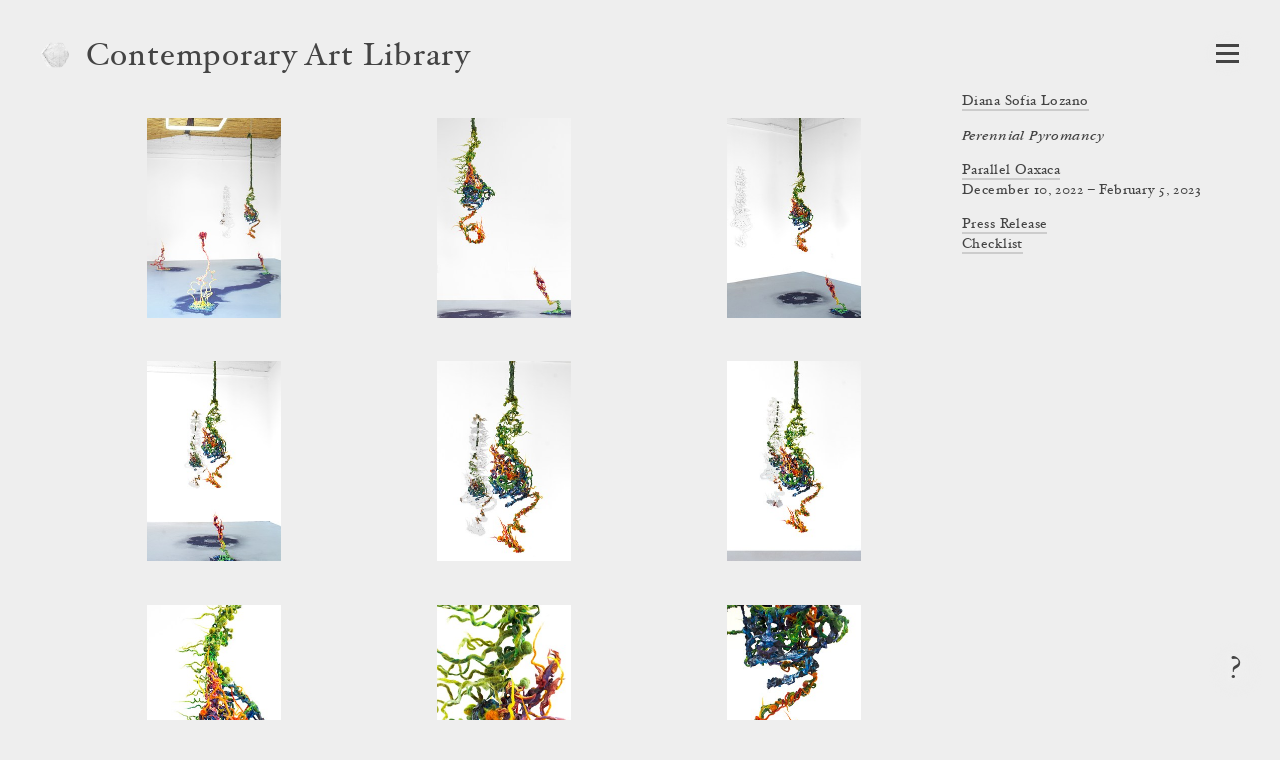

--- FILE ---
content_type: text/html; charset=utf-8
request_url: https://www.contemporaryartlibrary.org/project/diana-sofia-lozano-at-parallel-oaxaca-27010
body_size: 6939
content:
<!DOCTYPE html><html lang="en"><head><meta charSet="utf-8"/><link rel="icon" href="/logo2.png"/><meta name="viewport" content="width=device-width, initial-scale=1.0"/><title>Diana Sofia Lozano at Parallel Oaxaca | Contemporary Art Library</title><meta property="og:image" content="https://cdn.contemporaryartlibrary.org/store/image/550812/imagefile/medium-44de4915e3c04f06032a42e76e8e4fcb.jpg"/><meta property="og:url" content="https://www.contemporaryartlibrary.org/project/diana-sofia-lozano-at-parallel-oaxaca-27010"/><meta property="og:title" content="Diana Sofia Lozano at Parallel Oaxaca"/><meta property="og:description" content="Documentation of Diana Sofia Lozano at Parallel Oaxaca is available at Contemporary Art Library."/><meta name="description" content="Documentation of Diana Sofia Lozano at Parallel Oaxaca is available at Contemporary Art Library."/><meta property="og:site_name" content="Contemporary Art Library"/><meta property="og:type" content="website"/><meta name="twitter:card" content="summary_large_image"/><meta name="next-head-count" content="12"/><link rel="preload" href="/_next/static/css/032562b02dc63c29.css" as="style"/><link rel="stylesheet" href="/_next/static/css/032562b02dc63c29.css" data-n-g=""/><link rel="preload" href="/_next/static/css/cf01d339d3a735c0.css" as="style"/><link rel="stylesheet" href="/_next/static/css/cf01d339d3a735c0.css" data-n-p=""/><noscript data-n-css=""></noscript><script defer="" nomodule="" src="/_next/static/chunks/polyfills-c67a75d1b6f99dc8.js"></script><script src="/_next/static/chunks/webpack-aa01c2abd332ee8b.js" defer=""></script><script src="/_next/static/chunks/framework-6253faedcd952885.js" defer=""></script><script src="/_next/static/chunks/main-9ee05b97ef87740a.js" defer=""></script><script src="/_next/static/chunks/pages/_app-6e289c40659bd12e.js" defer=""></script><script src="/_next/static/chunks/2edb282b-1cb426de5d2430f2.js" defer=""></script><script src="/_next/static/chunks/269-5ca5270a7386876c.js" defer=""></script><script src="/_next/static/chunks/7410-c51931e2d3cd3b30.js" defer=""></script><script src="/_next/static/chunks/3209-4d5e119053b15b2c.js" defer=""></script><script src="/_next/static/chunks/2155-b951c2749f715caf.js" defer=""></script><script src="/_next/static/chunks/7191-c6841e425538a35c.js" defer=""></script><script src="/_next/static/chunks/5374-fc46204706f5c990.js" defer=""></script><script src="/_next/static/chunks/pages/project/%5B...slug%5D-220957a9a9d5d4c7.js" defer=""></script><script src="/_next/static/IUI4-ihUt4JVUsnfHc0gf/_buildManifest.js" defer=""></script><script src="/_next/static/IUI4-ihUt4JVUsnfHc0gf/_ssgManifest.js" defer=""></script></head><body><div id="__next"><div id="react-modal-ListModal-appElement"><header class="HeaderWrap_wrap__ykHjZ"><a aria-label="Return to homepage" aria-current="false" aria-hidden="true" tabindex="-1" href="/"><div class="styles_logo___kh2A styles_logo2__0i6j7"><img src="/logo2.png" alt="Contemporary Art Library logo"/></div></a><div class="styles_headerText__ZW2hx"><a aria-current="false" href="/">Contemporary Art Library </a></div><button type="button" class="Burger_burger__QywXf" aria-label="Open Navigation" aria-haspopup="true"><span class="Burger_outline__qQmk6" tabindex="-1"></span><span class="Burger_burgerShadow__aSrra"></span><span class="Burger_burgerWrap__qNuDT"><span class="Burger_burgerLine__nZsV8"></span><span class="Burger_burgerLine__nZsV8"></span><span class="Burger_burgerLine__nZsV8"></span></span><svg xmlns="http://www.w3.org/2000/svg" viewBox="0 0 13.79 12.03" class="styles_svg__EjflN Burger_x__0dT8a"><path class="styles_path__4z81V" d="M13.289,11.173c0,.239-.068.359-.205.359-.342,0-.772-.026-1.293-.078q-.858-.076-1.484-.076t-1.614.076q-.9.078-1.408.078c-.137,0-.2-.12-.2-.359,0-.213.067-.328.2-.346q1-.127,1-.627a3.751,3.751,0,0,0-.806-1.549L6.312,7.031,5.187,8.665a4.317,4.317,0,0,0-.932,1.56q0,.462,1.008.6c.12.018.179.133.179.346,0,.239-.068.359-.205.359a10.609,10.609,0,0,1-1.146-.078c-.5-.051-.9-.076-1.221-.076a9.438,9.438,0,0,0-1.222.09,7.683,7.683,0,0,1-.869.064c-.134,0-.2-.12-.2-.359,0-.213.077-.328.231-.346a3.713,3.713,0,0,0,1.638-.518A10.033,10.033,0,0,0,4.034,8.665L5.886,6.437,3.676,3.365A7.859,7.859,0,0,0,2.2,1.678,3.171,3.171,0,0,0,.706,1.2C.569,1.185.5,1.068.5.85.5.615.569.5.706.5q.525,0,1.318.077.883.077,1.5.076T5.071.575Q5.89.5,6.415.5c.137,0,.205.12.205.358,0,.214-.068.329-.205.346q-1.035.115-1.036.627A3.653,3.653,0,0,0,6.2,3.365l1.06,1.473,1.1-1.473a4.512,4.512,0,0,0,.922-1.571q0-.463-1-.592c-.137-.017-.205-.134-.205-.352,0-.235.068-.352.205-.352A11.173,11.173,0,0,1,9.448.575a12.029,12.029,0,0,0,1.217.076A10.5,10.5,0,0,0,11.932.562,7.891,7.891,0,0,1,12.8.5c.136,0,.205.12.205.358,0,.214-.078.329-.236.346a4.065,4.065,0,0,0-1.688.511,9.9,9.9,0,0,0-1.6,1.544L7.746,5.562l2.232,3.1a7.978,7.978,0,0,0,1.514,1.67,3.474,3.474,0,0,0,1.582.492C13.217,10.845,13.289,10.96,13.289,11.173Z"></path></svg></button></header><main><div class="ProjectView_wrap__IcbaV"><div class="Caption_caption__mTkvv"><div class="CaptionHeader_header__64r8Z"><h1><span class="Caption_artist__MVASe"><a href="/artist/diana-sofia-lozano-31004#project-27010">Diana Sofia Lozano</a></span><span class="Caption_title__2iQzQ"><i><span>Perennial Pyromancy</span></i></span><div><a href="/venue/parallel-oaxaca-8742#project-27010">Parallel Oaxaca</a></div></h1></div><div>December 10, 2022 – February 5, 2023</div><ul class="Caption_docs__GcbVl" aria-label="Attached files"><li><a href="https://cdn.contemporaryartlibrary.org/store/doc/35042/docfile/455cf1eee9cf45775d4754f7e1b81414.pdf">Press Release</a></li><li><a href="https://cdn.contemporaryartlibrary.org/store/doc/35043/docfile/183312b22b63744adb651b6f96e4367d.pdf">Checklist</a></li></ul></div><div style="position:absolute;left:-10000px;top:auto;width:1px;height:1px;overflow:hidden"><h2>Exhibition Images</h2><div>This page contains 28 images and 0 videos documenting this exhibition. 0 images contain text descriptions.</div></div><ul class="ProjectView_images__JIeQ4"><li class="ProjectView_img__yiYiz"><button class="ProjectView_thumbLink__kvhaC"><div class="lazyload-wrapper "><img src="data:image/svg+xml,%3Csvg%20xmlns%3D%22http%3A%2F%2Fwww.w3.org%2F2000%2Fsvg%22%20viewBox%3D%220%200%20666.3452266152362%201000%22%3E%3C%2Fsvg%3E" alt=""/></div></button></li><li class="ProjectView_img__yiYiz"><button class="ProjectView_thumbLink__kvhaC"><div class="lazyload-wrapper "><img src="data:image/svg+xml,%3Csvg%20xmlns%3D%22http%3A%2F%2Fwww.w3.org%2F2000%2Fsvg%22%20viewBox%3D%220%200%20666.3452266152362%201000%22%3E%3C%2Fsvg%3E" alt=""/></div></button></li><li class="ProjectView_img__yiYiz"><button class="ProjectView_thumbLink__kvhaC"><div class="lazyload-wrapper "><img src="data:image/svg+xml,%3Csvg%20xmlns%3D%22http%3A%2F%2Fwww.w3.org%2F2000%2Fsvg%22%20viewBox%3D%220%200%20666.3452266152362%201000%22%3E%3C%2Fsvg%3E" alt=""/></div></button></li><li class="ProjectView_img__yiYiz"><button class="ProjectView_thumbLink__kvhaC"><div class="lazyload-wrapper "><img src="data:image/svg+xml,%3Csvg%20xmlns%3D%22http%3A%2F%2Fwww.w3.org%2F2000%2Fsvg%22%20viewBox%3D%220%200%20666.3452266152362%201000%22%3E%3C%2Fsvg%3E" alt=""/></div></button></li><li class="ProjectView_img__yiYiz"><button class="ProjectView_thumbLink__kvhaC"><div class="lazyload-wrapper "><img src="data:image/svg+xml,%3Csvg%20xmlns%3D%22http%3A%2F%2Fwww.w3.org%2F2000%2Fsvg%22%20viewBox%3D%220%200%20666.6666666666666%201000%22%3E%3C%2Fsvg%3E" alt=""/></div></button></li><li class="ProjectView_img__yiYiz"><button class="ProjectView_thumbLink__kvhaC"><div class="lazyload-wrapper "><img src="data:image/svg+xml,%3Csvg%20xmlns%3D%22http%3A%2F%2Fwww.w3.org%2F2000%2Fsvg%22%20viewBox%3D%220%200%20666.6666666666666%201000%22%3E%3C%2Fsvg%3E" alt=""/></div></button></li><li class="ProjectView_img__yiYiz"><button class="ProjectView_thumbLink__kvhaC"><div class="lazyload-wrapper "><img src="data:image/svg+xml,%3Csvg%20xmlns%3D%22http%3A%2F%2Fwww.w3.org%2F2000%2Fsvg%22%20viewBox%3D%220%200%20666.3452266152362%201000%22%3E%3C%2Fsvg%3E" alt=""/></div></button></li><li class="ProjectView_img__yiYiz"><button class="ProjectView_thumbLink__kvhaC"><div class="lazyload-wrapper "><img src="data:image/svg+xml,%3Csvg%20xmlns%3D%22http%3A%2F%2Fwww.w3.org%2F2000%2Fsvg%22%20viewBox%3D%220%200%20666.3452266152362%201000%22%3E%3C%2Fsvg%3E" alt=""/></div></button></li><li class="ProjectView_img__yiYiz"><button class="ProjectView_thumbLink__kvhaC"><div class="lazyload-wrapper "><img src="data:image/svg+xml,%3Csvg%20xmlns%3D%22http%3A%2F%2Fwww.w3.org%2F2000%2Fsvg%22%20viewBox%3D%220%200%20666.3452266152362%201000%22%3E%3C%2Fsvg%3E" alt=""/></div></button></li><li class="ProjectView_img__yiYiz"><button class="ProjectView_thumbLink__kvhaC"><div class="lazyload-wrapper "><img src="data:image/svg+xml,%3Csvg%20xmlns%3D%22http%3A%2F%2Fwww.w3.org%2F2000%2Fsvg%22%20viewBox%3D%220%200%201500.7235890014472%201000%22%3E%3C%2Fsvg%3E" alt=""/></div></button></li><li class="ProjectView_img__yiYiz"><button class="ProjectView_thumbLink__kvhaC"><div class="lazyload-wrapper "><img src="data:image/svg+xml,%3Csvg%20xmlns%3D%22http%3A%2F%2Fwww.w3.org%2F2000%2Fsvg%22%20viewBox%3D%220%200%20666.3452266152362%201000%22%3E%3C%2Fsvg%3E" alt=""/></div></button></li><li class="ProjectView_img__yiYiz"><button class="ProjectView_thumbLink__kvhaC"><div class="lazyload-wrapper "><img src="data:image/svg+xml,%3Csvg%20xmlns%3D%22http%3A%2F%2Fwww.w3.org%2F2000%2Fsvg%22%20viewBox%3D%220%200%20666.6666666666666%201000%22%3E%3C%2Fsvg%3E" alt=""/></div></button></li><li class="ProjectView_img__yiYiz"><button class="ProjectView_thumbLink__kvhaC"><div class="lazyload-wrapper "><img src="data:image/svg+xml,%3Csvg%20xmlns%3D%22http%3A%2F%2Fwww.w3.org%2F2000%2Fsvg%22%20viewBox%3D%220%200%20666.3452266152362%201000%22%3E%3C%2Fsvg%3E" alt=""/></div></button></li><li class="ProjectView_img__yiYiz"><button class="ProjectView_thumbLink__kvhaC"><div class="lazyload-wrapper "><img src="data:image/svg+xml,%3Csvg%20xmlns%3D%22http%3A%2F%2Fwww.w3.org%2F2000%2Fsvg%22%20viewBox%3D%220%200%201500.7235890014472%201000%22%3E%3C%2Fsvg%3E" alt=""/></div></button></li><li class="ProjectView_img__yiYiz"><button class="ProjectView_thumbLink__kvhaC"><div class="lazyload-wrapper "><img src="data:image/svg+xml,%3Csvg%20xmlns%3D%22http%3A%2F%2Fwww.w3.org%2F2000%2Fsvg%22%20viewBox%3D%220%200%20666.3452266152362%201000%22%3E%3C%2Fsvg%3E" alt=""/></div></button></li><li class="ProjectView_img__yiYiz"><button class="ProjectView_thumbLink__kvhaC"><div class="lazyload-wrapper "><img src="data:image/svg+xml,%3Csvg%20xmlns%3D%22http%3A%2F%2Fwww.w3.org%2F2000%2Fsvg%22%20viewBox%3D%220%200%20666.3452266152362%201000%22%3E%3C%2Fsvg%3E" alt=""/></div></button></li><li class="ProjectView_img__yiYiz"><button class="ProjectView_thumbLink__kvhaC"><div class="lazyload-wrapper "><img src="data:image/svg+xml,%3Csvg%20xmlns%3D%22http%3A%2F%2Fwww.w3.org%2F2000%2Fsvg%22%20viewBox%3D%220%200%20666.3452266152362%201000%22%3E%3C%2Fsvg%3E" alt=""/></div></button></li><li class="ProjectView_img__yiYiz"><button class="ProjectView_thumbLink__kvhaC"><div class="lazyload-wrapper "><img src="data:image/svg+xml,%3Csvg%20xmlns%3D%22http%3A%2F%2Fwww.w3.org%2F2000%2Fsvg%22%20viewBox%3D%220%200%20666.3452266152362%201000%22%3E%3C%2Fsvg%3E" alt=""/></div></button></li><li class="ProjectView_img__yiYiz"><button class="ProjectView_thumbLink__kvhaC"><div class="lazyload-wrapper "><img src="data:image/svg+xml,%3Csvg%20xmlns%3D%22http%3A%2F%2Fwww.w3.org%2F2000%2Fsvg%22%20viewBox%3D%220%200%20666.3452266152362%201000%22%3E%3C%2Fsvg%3E" alt=""/></div></button></li><li class="ProjectView_img__yiYiz"><button class="ProjectView_thumbLink__kvhaC"><div class="lazyload-wrapper "><img src="data:image/svg+xml,%3Csvg%20xmlns%3D%22http%3A%2F%2Fwww.w3.org%2F2000%2Fsvg%22%20viewBox%3D%220%200%20666.3452266152362%201000%22%3E%3C%2Fsvg%3E" alt=""/></div></button></li><li class="ProjectView_img__yiYiz"><button class="ProjectView_thumbLink__kvhaC"><div class="lazyload-wrapper "><img src="data:image/svg+xml,%3Csvg%20xmlns%3D%22http%3A%2F%2Fwww.w3.org%2F2000%2Fsvg%22%20viewBox%3D%220%200%20666.3452266152362%201000%22%3E%3C%2Fsvg%3E" alt=""/></div></button></li><li class="ProjectView_img__yiYiz"><button class="ProjectView_thumbLink__kvhaC"><div class="lazyload-wrapper "><img src="data:image/svg+xml,%3Csvg%20xmlns%3D%22http%3A%2F%2Fwww.w3.org%2F2000%2Fsvg%22%20viewBox%3D%220%200%20666.3452266152362%201000%22%3E%3C%2Fsvg%3E" alt=""/></div></button></li><li class="ProjectView_img__yiYiz"><button class="ProjectView_thumbLink__kvhaC"><div class="lazyload-wrapper "><img src="data:image/svg+xml,%3Csvg%20xmlns%3D%22http%3A%2F%2Fwww.w3.org%2F2000%2Fsvg%22%20viewBox%3D%220%200%20666.3452266152362%201000%22%3E%3C%2Fsvg%3E" alt=""/></div></button></li><li class="ProjectView_img__yiYiz"><button class="ProjectView_thumbLink__kvhaC"><div class="lazyload-wrapper "><img src="data:image/svg+xml,%3Csvg%20xmlns%3D%22http%3A%2F%2Fwww.w3.org%2F2000%2Fsvg%22%20viewBox%3D%220%200%20666.6666666666666%201000%22%3E%3C%2Fsvg%3E" alt=""/></div></button></li><li class="ProjectView_img__yiYiz"><button class="ProjectView_thumbLink__kvhaC"><div class="lazyload-wrapper "><img src="data:image/svg+xml,%3Csvg%20xmlns%3D%22http%3A%2F%2Fwww.w3.org%2F2000%2Fsvg%22%20viewBox%3D%220%200%20666.3452266152362%201000%22%3E%3C%2Fsvg%3E" alt=""/></div></button></li><li class="ProjectView_img__yiYiz"><button class="ProjectView_thumbLink__kvhaC"><div class="lazyload-wrapper "><img src="data:image/svg+xml,%3Csvg%20xmlns%3D%22http%3A%2F%2Fwww.w3.org%2F2000%2Fsvg%22%20viewBox%3D%220%200%20666.3452266152362%201000%22%3E%3C%2Fsvg%3E" alt=""/></div></button></li><li class="ProjectView_img__yiYiz"><button class="ProjectView_thumbLink__kvhaC"><div class="lazyload-wrapper "><img src="data:image/svg+xml,%3Csvg%20xmlns%3D%22http%3A%2F%2Fwww.w3.org%2F2000%2Fsvg%22%20viewBox%3D%220%200%20666.3452266152362%201000%22%3E%3C%2Fsvg%3E" alt=""/></div></button></li><li class="ProjectView_img__yiYiz"><button class="ProjectView_thumbLink__kvhaC"><div class="lazyload-wrapper "><img src="data:image/svg+xml,%3Csvg%20xmlns%3D%22http%3A%2F%2Fwww.w3.org%2F2000%2Fsvg%22%20viewBox%3D%220%200%20654.6867411364741%201000%22%3E%3C%2Fsvg%3E" alt=""/></div></button></li></ul></div></main><button type="button" class="styles_question__Mk_mx" aria-label="Frequently asked questions"><span class="styles_shadow__rY7nj"></span>?</button></div></div><script id="__NEXT_DATA__" type="application/json">{"props":{"pageProps":{"projectObject":{"id":27010,"listing_title":"Perennial Pyromancy","listing_venue":"Parallel Oaxaca","id_and_slug":"27010-perennial-pyromancy","cal_slug":"diana-sofia-lozano-at-parallel-oaxaca-27010","sortable_date":"2022-12-10","image_credit":"","venue_override":"","artist_override":"","is_preview":false,"is_group_exhibition":false,"caption_artist":[{"title":"Diana Sofia Lozano","slug":"diana-sofia-lozano-31004"}],"caption_space":[{"title":"Parallel Oaxaca","slug":"parallel-oaxaca-8742"}],"caption_venue":[{"title":"Parallel Oaxaca","slug":"parallel-oaxaca-8742"}],"caption_curator":[],"curator_override":"","venue_slug":"parallel-oaxaca-8742","venue":"Parallel Oaxaca","venue_url":"http://www.paralleloaxaca.com/","city":"Oaxaca","date":"December 10, 2022 – February 5, 2023","images":[{"caq_thumb":"https://cdn.contemporaryartlibrary.org/store/image/550792/imagefile/caq_thumb-8e0d63935ab886a023e4b1e760ece69e.jpg","medium":"https://cdn.contemporaryartlibrary.org/store/image/550792/imagefile/medium-87e057091adcd7aec05b52fe7a334a80.jpg","large":"https://cdn.contemporaryartlibrary.org/store/image/550792/imagefile/large-4738af67345dcc18dba8e856caff5fa8.jpg","xlarge":"https://cdn.contemporaryartlibrary.org/store/image/550792/imagefile/xlarge-fd6b09a47511184581c7eb644f2d486e.jpg","original_jpeg":"https://cdn.contemporaryartlibrary.org/store/image/550792/imagefile/original_jpeg-4079d1b981b28dec3445681b8d2bc0f5.jpg","aspectRatio":0.6663452266152362,"width":1382,"description":null,"caption":null,"work_caption":null,"credit":null},{"caq_thumb":"https://cdn.contemporaryartlibrary.org/store/image/550791/imagefile/caq_thumb-9b4012833564f9ad4a41097826819d44.jpg","medium":"https://cdn.contemporaryartlibrary.org/store/image/550791/imagefile/medium-c8f17b5b0495a96aa7642fa52832a797.jpg","large":"https://cdn.contemporaryartlibrary.org/store/image/550791/imagefile/large-1db43de4a9fea92c43278a65d535d959.jpg","xlarge":"https://cdn.contemporaryartlibrary.org/store/image/550791/imagefile/xlarge-dd792311c9e45c0096c0a89b883c90e7.jpg","original_jpeg":"https://cdn.contemporaryartlibrary.org/store/image/550791/imagefile/original_jpeg-5fc052fc12c0ce7ab9aa7885432af2a3.jpg","aspectRatio":0.6663452266152362,"width":1382,"description":null,"caption":null,"work_caption":null,"credit":null},{"caq_thumb":"https://cdn.contemporaryartlibrary.org/store/image/550790/imagefile/caq_thumb-9fc436b29339c477f70fa43f6dde1ce0.jpg","medium":"https://cdn.contemporaryartlibrary.org/store/image/550790/imagefile/medium-74faeb23bd875cab664d741ad5d633ab.jpg","large":"https://cdn.contemporaryartlibrary.org/store/image/550790/imagefile/large-69002684b8084650d8ba0bc05f9f1bbf.jpg","xlarge":"https://cdn.contemporaryartlibrary.org/store/image/550790/imagefile/xlarge-f515c869cce8587300d25d3c6e14b582.jpg","original_jpeg":"https://cdn.contemporaryartlibrary.org/store/image/550790/imagefile/original_jpeg-d40c6eb9007f03e1b1ba61701c2e7b32.jpg","aspectRatio":0.6663452266152362,"width":1382,"description":null,"caption":null,"work_caption":null,"credit":null},{"caq_thumb":"https://cdn.contemporaryartlibrary.org/store/image/550795/imagefile/caq_thumb-b8947604ac11c08b2f2bd86f216f73b8.jpg","medium":"https://cdn.contemporaryartlibrary.org/store/image/550795/imagefile/medium-698638e64cc5f41d24b3ad91055a79b0.jpg","large":"https://cdn.contemporaryartlibrary.org/store/image/550795/imagefile/large-155a41e450f77916ea2a7cf310951d69.jpg","xlarge":"https://cdn.contemporaryartlibrary.org/store/image/550795/imagefile/xlarge-64bb5d90e6e9cf423dcdb730da49f112.jpg","original_jpeg":"https://cdn.contemporaryartlibrary.org/store/image/550795/imagefile/original_jpeg-b38ad2f92d2f724ee994ace82006891c.jpg","aspectRatio":0.6663452266152362,"width":1382,"description":null,"caption":null,"work_caption":null,"credit":null},{"caq_thumb":"https://cdn.contemporaryartlibrary.org/store/image/550794/imagefile/caq_thumb-8b8bc6e06bd68713303c106f490e85c9.jpg","medium":"https://cdn.contemporaryartlibrary.org/store/image/550794/imagefile/medium-743807dc9c89601714ef2ee34a557c65.jpg","large":"https://cdn.contemporaryartlibrary.org/store/image/550794/imagefile/large-de7bfb08c77dcbde923d6e905781b0b1.jpg","xlarge":"https://cdn.contemporaryartlibrary.org/store/image/550794/imagefile/xlarge-01fb1e220b21dd7362ba94eb5c5c4e64.jpg","original_jpeg":"https://cdn.contemporaryartlibrary.org/store/image/550794/imagefile/original_jpeg-dcc1fec284c14e0bc81b25e60e9eaa7b.jpg","aspectRatio":0.6666666666666666,"width":1354,"description":null,"caption":null,"work_caption":null,"credit":null},{"caq_thumb":"https://cdn.contemporaryartlibrary.org/store/image/550793/imagefile/caq_thumb-d93d7d9ceca200450a0c5026cabe1845.jpg","medium":"https://cdn.contemporaryartlibrary.org/store/image/550793/imagefile/medium-ebb0f39a62c3ed99010f4ed2849f7da0.jpg","large":"https://cdn.contemporaryartlibrary.org/store/image/550793/imagefile/large-24d4125aa684bc8cfbf2bb4f8a9d5eb5.jpg","xlarge":"https://cdn.contemporaryartlibrary.org/store/image/550793/imagefile/xlarge-005074c630183da8992006645b334308.jpg","original_jpeg":"https://cdn.contemporaryartlibrary.org/store/image/550793/imagefile/original_jpeg-a7aa346f686cd842559ef05ddbfc1282.jpg","aspectRatio":0.6666666666666666,"width":1290,"description":null,"caption":null,"work_caption":null,"credit":null},{"caq_thumb":"https://cdn.contemporaryartlibrary.org/store/image/550796/imagefile/caq_thumb-7579a1bffd3db355880aa9cde287c146.jpg","medium":"https://cdn.contemporaryartlibrary.org/store/image/550796/imagefile/medium-b855652a5104ec48c53603107221b806.jpg","large":"https://cdn.contemporaryartlibrary.org/store/image/550796/imagefile/large-d01c506ee4a7266acf35aeb63ba10e1f.jpg","xlarge":"https://cdn.contemporaryartlibrary.org/store/image/550796/imagefile/xlarge-f7155b5e1b3d9206a4689ec1d72b1de9.jpg","original_jpeg":"https://cdn.contemporaryartlibrary.org/store/image/550796/imagefile/original_jpeg-96487c2e48024d4acc6dbd0ae5b0c26d.jpg","aspectRatio":0.6663452266152362,"width":1382,"description":null,"caption":null,"work_caption":null,"credit":null},{"caq_thumb":"https://cdn.contemporaryartlibrary.org/store/image/550797/imagefile/caq_thumb-6b729d792a662b2d3413b971b831c84f.jpg","medium":"https://cdn.contemporaryartlibrary.org/store/image/550797/imagefile/medium-987b5df4db5857b7f6e123c56a0e3486.jpg","large":"https://cdn.contemporaryartlibrary.org/store/image/550797/imagefile/large-f1e420e78aaf49a2c9f560a10ac8a322.jpg","xlarge":"https://cdn.contemporaryartlibrary.org/store/image/550797/imagefile/xlarge-d1c74d86ac7d5b2852acc9eda371e357.jpg","original_jpeg":"https://cdn.contemporaryartlibrary.org/store/image/550797/imagefile/original_jpeg-a0ecc4b031cdb63163e58f1c11c70c6a.jpg","aspectRatio":0.6663452266152362,"width":1382,"description":null,"caption":null,"work_caption":null,"credit":null},{"caq_thumb":"https://cdn.contemporaryartlibrary.org/store/image/550798/imagefile/caq_thumb-788962ee911d70230a0da091dfa36e20.jpg","medium":"https://cdn.contemporaryartlibrary.org/store/image/550798/imagefile/medium-94447993c4d437b16e4fa287613d0393.jpg","large":"https://cdn.contemporaryartlibrary.org/store/image/550798/imagefile/large-efc2f27437bfc7c52bfd68871057232f.jpg","xlarge":"https://cdn.contemporaryartlibrary.org/store/image/550798/imagefile/xlarge-46102bd0fb6b1e613dd0e80b5fa2b305.jpg","original_jpeg":"https://cdn.contemporaryartlibrary.org/store/image/550798/imagefile/original_jpeg-14bad1648765a3fa06124f7a7fabc2c3.jpg","aspectRatio":0.6663452266152362,"width":1382,"description":null,"caption":null,"work_caption":null,"credit":null},{"caq_thumb":"https://cdn.contemporaryartlibrary.org/store/image/550799/imagefile/caq_thumb-39b6ffe1468243c117d3a8b27f864edc.jpg","medium":"https://cdn.contemporaryartlibrary.org/store/image/550799/imagefile/medium-e6f8958b63dfeb4f567dcc8e6e46d0e0.jpg","large":"https://cdn.contemporaryartlibrary.org/store/image/550799/imagefile/large-864ca36e30862ce703bddc565e607408.jpg","xlarge":"https://cdn.contemporaryartlibrary.org/store/image/550799/imagefile/xlarge-dc359b05e74d4c867fe301b7141a1830.jpg","original_jpeg":"https://cdn.contemporaryartlibrary.org/store/image/550799/imagefile/original_jpeg-69cdcafa47c568adbb8d63c774b4ff8c.jpg","aspectRatio":1.5007235890014472,"width":2074,"description":null,"caption":null,"work_caption":null,"credit":null},{"caq_thumb":"https://cdn.contemporaryartlibrary.org/store/image/550800/imagefile/caq_thumb-92571c3ece1e6ac4a91ce641afd87772.jpg","medium":"https://cdn.contemporaryartlibrary.org/store/image/550800/imagefile/medium-92f74f38eda15d14955aa23fc291c5b4.jpg","large":"https://cdn.contemporaryartlibrary.org/store/image/550800/imagefile/large-dff3a27566c1fdf05850226f42fb8a20.jpg","xlarge":"https://cdn.contemporaryartlibrary.org/store/image/550800/imagefile/xlarge-89cb25ed9f17fa7e677b6c765df4f41c.jpg","original_jpeg":"https://cdn.contemporaryartlibrary.org/store/image/550800/imagefile/original_jpeg-1144c7947b0e176e7735fc959aea1ba4.jpg","aspectRatio":0.6663452266152362,"width":1382,"description":null,"caption":null,"work_caption":null,"credit":null},{"caq_thumb":"https://cdn.contemporaryartlibrary.org/store/image/550801/imagefile/caq_thumb-e91f1192e10acef7878870691ff331ce.jpg","medium":"https://cdn.contemporaryartlibrary.org/store/image/550801/imagefile/medium-f40fe0d198800ea6b675205376934c82.jpg","large":"https://cdn.contemporaryartlibrary.org/store/image/550801/imagefile/large-2db8b4b4d149c21c809ed38c75cbf90d.jpg","xlarge":"https://cdn.contemporaryartlibrary.org/store/image/550801/imagefile/xlarge-84d5ec56c0e612c820dd6c358175a86c.jpg","original_jpeg":"https://cdn.contemporaryartlibrary.org/store/image/550801/imagefile/original_jpeg-d2735cc4d7b5a4febca89ec9afcd6f11.jpg","aspectRatio":0.6666666666666666,"width":1334,"description":null,"caption":null,"work_caption":null,"credit":null},{"caq_thumb":"https://cdn.contemporaryartlibrary.org/store/image/550802/imagefile/caq_thumb-448fc3b4338f4a968ef1c573fd9ca7e7.jpg","medium":"https://cdn.contemporaryartlibrary.org/store/image/550802/imagefile/medium-b1f910646c222f945e64aa4209d8badb.jpg","large":"https://cdn.contemporaryartlibrary.org/store/image/550802/imagefile/large-085c0d4ff655c3eb4d51abc0df87ba43.jpg","xlarge":"https://cdn.contemporaryartlibrary.org/store/image/550802/imagefile/xlarge-0ab229b433bec4d414f2fc174886c8e8.jpg","original_jpeg":"https://cdn.contemporaryartlibrary.org/store/image/550802/imagefile/original_jpeg-03958690c6e18cd815f8350647ab303a.jpg","aspectRatio":0.6663452266152362,"width":1382,"description":null,"caption":null,"work_caption":null,"credit":null},{"caq_thumb":"https://cdn.contemporaryartlibrary.org/store/image/550804/imagefile/caq_thumb-1620994571a75194588c417f218e871a.jpg","medium":"https://cdn.contemporaryartlibrary.org/store/image/550804/imagefile/medium-88cf8a02da71c7927e40964c080f9855.jpg","large":"https://cdn.contemporaryartlibrary.org/store/image/550804/imagefile/large-8d42ff39f0d91b8049ea0a9d306eec1d.jpg","xlarge":"https://cdn.contemporaryartlibrary.org/store/image/550804/imagefile/xlarge-c4bdc4f128f2563bc62804b9252c7803.jpg","original_jpeg":"https://cdn.contemporaryartlibrary.org/store/image/550804/imagefile/original_jpeg-a7f7fe9e195b36ff3cea861cb97ce52a.jpg","aspectRatio":1.5007235890014472,"width":2074,"description":null,"caption":null,"work_caption":null,"credit":null},{"caq_thumb":"https://cdn.contemporaryartlibrary.org/store/image/550803/imagefile/caq_thumb-e03a6434de0366128b39df1fc48bc115.jpg","medium":"https://cdn.contemporaryartlibrary.org/store/image/550803/imagefile/medium-96b2b942c5a081cad6a9ff76939d00ef.jpg","large":"https://cdn.contemporaryartlibrary.org/store/image/550803/imagefile/large-d12f3d13356b3f0f0ca5523ed101be90.jpg","xlarge":"https://cdn.contemporaryartlibrary.org/store/image/550803/imagefile/xlarge-81824a2800ee9ae88f396ce4b718ce3f.jpg","original_jpeg":"https://cdn.contemporaryartlibrary.org/store/image/550803/imagefile/original_jpeg-de1c8fcd6f45d2d9d2c4ed9494017acc.jpg","aspectRatio":0.6663452266152362,"width":1382,"description":null,"caption":null,"work_caption":null,"credit":null},{"caq_thumb":"https://cdn.contemporaryartlibrary.org/store/image/550805/imagefile/caq_thumb-9a6948bd73c81ecd5048cce3c45a0958.jpg","medium":"https://cdn.contemporaryartlibrary.org/store/image/550805/imagefile/medium-4f1afb22bafb5adc1d02c7250bbb90af.jpg","large":"https://cdn.contemporaryartlibrary.org/store/image/550805/imagefile/large-4f46b33501d1ebb662b6a6ffd16324c7.jpg","xlarge":"https://cdn.contemporaryartlibrary.org/store/image/550805/imagefile/xlarge-78421a97b392f2b49693a8b4838946b5.jpg","original_jpeg":"https://cdn.contemporaryartlibrary.org/store/image/550805/imagefile/original_jpeg-371c8b6946c7649e9bb8450aa3730dac.jpg","aspectRatio":0.6663452266152362,"width":1382,"description":null,"caption":null,"work_caption":null,"credit":null},{"caq_thumb":"https://cdn.contemporaryartlibrary.org/store/image/550806/imagefile/caq_thumb-c619e7c650e742b410a67e3e171dab86.jpg","medium":"https://cdn.contemporaryartlibrary.org/store/image/550806/imagefile/medium-4f9a4cce7ce669ff7fe2da4c857ff0bd.jpg","large":"https://cdn.contemporaryartlibrary.org/store/image/550806/imagefile/large-b33890fb87470ff27b3569f8acefd001.jpg","xlarge":"https://cdn.contemporaryartlibrary.org/store/image/550806/imagefile/xlarge-7ff161a2ebfe1705e85a0a2e86b791f8.jpg","original_jpeg":"https://cdn.contemporaryartlibrary.org/store/image/550806/imagefile/original_jpeg-5d1e185a3d6ac0ef2196ce8d1921f457.jpg","aspectRatio":0.6663452266152362,"width":1382,"description":null,"caption":null,"work_caption":null,"credit":null},{"caq_thumb":"https://cdn.contemporaryartlibrary.org/store/image/550807/imagefile/caq_thumb-62fca1240775968b83d8422cb2b41f74.jpg","medium":"https://cdn.contemporaryartlibrary.org/store/image/550807/imagefile/medium-38e12fb275e9c1bf987ed3c3fb6145a6.jpg","large":"https://cdn.contemporaryartlibrary.org/store/image/550807/imagefile/large-66e97dbea2432708e4c69739184a9362.jpg","xlarge":"https://cdn.contemporaryartlibrary.org/store/image/550807/imagefile/xlarge-e58f0536c53e94ac546d6fad182e016b.jpg","original_jpeg":"https://cdn.contemporaryartlibrary.org/store/image/550807/imagefile/original_jpeg-146cef3ac4de2689fde738d867ef9827.jpg","aspectRatio":0.6663452266152362,"width":1382,"description":null,"caption":null,"work_caption":null,"credit":null},{"caq_thumb":"https://cdn.contemporaryartlibrary.org/store/image/550808/imagefile/caq_thumb-eadd8d80461a15955240b3688f8e90a6.jpg","medium":"https://cdn.contemporaryartlibrary.org/store/image/550808/imagefile/medium-5bc00825e89da8adbdb8bef6dbb431da.jpg","large":"https://cdn.contemporaryartlibrary.org/store/image/550808/imagefile/large-b22b187be8f20ced640865091891e45a.jpg","xlarge":"https://cdn.contemporaryartlibrary.org/store/image/550808/imagefile/xlarge-4cff9074cbed3e43f7f856125bd296e4.jpg","original_jpeg":"https://cdn.contemporaryartlibrary.org/store/image/550808/imagefile/original_jpeg-5ffdca3b1a277548cc85803bb2502fb0.jpg","aspectRatio":0.6663452266152362,"width":1382,"description":null,"caption":null,"work_caption":null,"credit":null},{"caq_thumb":"https://cdn.contemporaryartlibrary.org/store/image/550809/imagefile/caq_thumb-d0b954828529faa87cef8a77818f6166.jpg","medium":"https://cdn.contemporaryartlibrary.org/store/image/550809/imagefile/medium-9b3f60a219bfb8d93bfedf5e76bdd6a6.jpg","large":"https://cdn.contemporaryartlibrary.org/store/image/550809/imagefile/large-9a897fca6de45afb8f8c85acd1ca4f21.jpg","xlarge":"https://cdn.contemporaryartlibrary.org/store/image/550809/imagefile/xlarge-6c983a7f94450c875262a0e37834e7cd.jpg","original_jpeg":"https://cdn.contemporaryartlibrary.org/store/image/550809/imagefile/original_jpeg-fb90ee93b5e7f9d50b8f61fc153b21f3.jpg","aspectRatio":0.6663452266152362,"width":1382,"description":null,"caption":null,"work_caption":null,"credit":null},{"caq_thumb":"https://cdn.contemporaryartlibrary.org/store/image/550810/imagefile/caq_thumb-1fc26b6da1fb891e9ba1c296de63d618.jpg","medium":"https://cdn.contemporaryartlibrary.org/store/image/550810/imagefile/medium-e505846f8a4275fe6ddb6fdd704f0685.jpg","large":"https://cdn.contemporaryartlibrary.org/store/image/550810/imagefile/large-f585a04134b07c9dad8cb683fc24a720.jpg","xlarge":"https://cdn.contemporaryartlibrary.org/store/image/550810/imagefile/xlarge-4267ac823b607d609b3da54b0db4e1a8.jpg","original_jpeg":"https://cdn.contemporaryartlibrary.org/store/image/550810/imagefile/original_jpeg-9805e308dc94fbdc3a07caf236aea219.jpg","aspectRatio":0.6663452266152362,"width":1382,"description":null,"caption":null,"work_caption":null,"credit":null},{"caq_thumb":"https://cdn.contemporaryartlibrary.org/store/image/550813/imagefile/caq_thumb-856ba588844123eca8d97364eddd7d9e.jpg","medium":"https://cdn.contemporaryartlibrary.org/store/image/550813/imagefile/medium-da63fe75ba895971c59f5f74a1b91b21.jpg","large":"https://cdn.contemporaryartlibrary.org/store/image/550813/imagefile/large-9bfcc10a392a505d2d73d2adedab9f58.jpg","xlarge":"https://cdn.contemporaryartlibrary.org/store/image/550813/imagefile/xlarge-887369a5d0df3c678dd1fee6deb78d25.jpg","original_jpeg":"https://cdn.contemporaryartlibrary.org/store/image/550813/imagefile/original_jpeg-43c98b0fd5e0208607f25047e9134d75.jpg","aspectRatio":0.6663452266152362,"width":1382,"description":null,"caption":null,"work_caption":null,"credit":null},{"caq_thumb":"https://cdn.contemporaryartlibrary.org/store/image/550811/imagefile/caq_thumb-a2dfb5456ae442ad48e93b9e7ae928de.jpg","medium":"https://cdn.contemporaryartlibrary.org/store/image/550811/imagefile/medium-47ae9ca247504577e633c1a8e7297b75.jpg","large":"https://cdn.contemporaryartlibrary.org/store/image/550811/imagefile/large-44481233eb00ab041d39e7c658354729.jpg","xlarge":"https://cdn.contemporaryartlibrary.org/store/image/550811/imagefile/xlarge-d37217445957541c5134d876c2e1ab18.jpg","original_jpeg":"https://cdn.contemporaryartlibrary.org/store/image/550811/imagefile/original_jpeg-d5f5a5717ec95f00ae29f80e47549c89.jpg","aspectRatio":0.6663452266152362,"width":1382,"description":null,"caption":null,"work_caption":null,"credit":null},{"caq_thumb":"https://cdn.contemporaryartlibrary.org/store/image/550812/imagefile/caq_thumb-4d3d6930f8568ef598ba0bf1eafaf626.jpg","medium":"https://cdn.contemporaryartlibrary.org/store/image/550812/imagefile/medium-44de4915e3c04f06032a42e76e8e4fcb.jpg","large":"https://cdn.contemporaryartlibrary.org/store/image/550812/imagefile/large-4a2fa5f423bc0d01b850eb62a16cdc06.jpg","xlarge":"https://cdn.contemporaryartlibrary.org/store/image/550812/imagefile/xlarge-17bda803c1d36e6fc1f113bd1ef5936b.jpg","original_jpeg":"https://cdn.contemporaryartlibrary.org/store/image/550812/imagefile/original_jpeg-d09805610651db24328618e4acf77ced.jpg","aspectRatio":0.6666666666666666,"width":1264,"description":null,"caption":null,"work_caption":null,"credit":null},{"caq_thumb":"https://cdn.contemporaryartlibrary.org/store/image/550814/imagefile/caq_thumb-bd33c6343b11a2aadfbc55681c4b697e.jpg","medium":"https://cdn.contemporaryartlibrary.org/store/image/550814/imagefile/medium-9332235e3b555acc66fb7c81503f4699.jpg","large":"https://cdn.contemporaryartlibrary.org/store/image/550814/imagefile/large-dab587c55d64b8da1322d3b3c9ac4da3.jpg","xlarge":"https://cdn.contemporaryartlibrary.org/store/image/550814/imagefile/xlarge-41c39327e35727493261bea54ccc6ba2.jpg","original_jpeg":"https://cdn.contemporaryartlibrary.org/store/image/550814/imagefile/original_jpeg-78d675b01e69ab01d2ca7e27e1d33a4a.jpg","aspectRatio":0.6663452266152362,"width":1382,"description":null,"caption":null,"work_caption":null,"credit":null},{"caq_thumb":"https://cdn.contemporaryartlibrary.org/store/image/550816/imagefile/caq_thumb-9c90af7832970458fc7a01bc5efe9c4d.jpg","medium":"https://cdn.contemporaryartlibrary.org/store/image/550816/imagefile/medium-78f924a3afc17fd61e80ab84717bced6.jpg","large":"https://cdn.contemporaryartlibrary.org/store/image/550816/imagefile/large-1068c6df38a9b6d449baa70babed1a68.jpg","xlarge":"https://cdn.contemporaryartlibrary.org/store/image/550816/imagefile/xlarge-1e82c0fb6b32b09e58a8472f49f248b2.jpg","original_jpeg":"https://cdn.contemporaryartlibrary.org/store/image/550816/imagefile/original_jpeg-1f9b4f9ace56f93d84a72fd82530d515.jpg","aspectRatio":0.6663452266152362,"width":1382,"description":null,"caption":null,"work_caption":null,"credit":null},{"caq_thumb":"https://cdn.contemporaryartlibrary.org/store/image/550815/imagefile/caq_thumb-a985d467030a88ab321572cabc768c57.jpg","medium":"https://cdn.contemporaryartlibrary.org/store/image/550815/imagefile/medium-ca9cc4228054a67e3d8b74690504fe5a.jpg","large":"https://cdn.contemporaryartlibrary.org/store/image/550815/imagefile/large-be31d971f7e2649b558cecc90807cc5a.jpg","xlarge":"https://cdn.contemporaryartlibrary.org/store/image/550815/imagefile/xlarge-f2707047abe4784d98100e38c1b29cd3.jpg","original_jpeg":"https://cdn.contemporaryartlibrary.org/store/image/550815/imagefile/original_jpeg-bdfbb92bb5dbaaa579d1934afbc08dc6.jpg","aspectRatio":0.6663452266152362,"width":1382,"description":null,"caption":null,"work_caption":null,"credit":null},{"caq_thumb":"https://cdn.contemporaryartlibrary.org/store/image/550817/imagefile/caq_thumb-9cc4172bda9b343939249e7ad440552c.jpg","medium":"https://cdn.contemporaryartlibrary.org/store/image/550817/imagefile/medium-771ade72cb71a007eb4f3283b64f2f07.jpg","large":"https://cdn.contemporaryartlibrary.org/store/image/550817/imagefile/large-e0159cdfe5f37d27ac1b3b2097f96d59.jpg","xlarge":"https://cdn.contemporaryartlibrary.org/store/image/550817/imagefile/xlarge-05a8f38c559f00833e93a799f529c0c5.jpg","original_jpeg":"https://cdn.contemporaryartlibrary.org/store/image/550817/imagefile/original_jpeg-0831aa4a13e62ce4253937a10e04c6ff.jpg","aspectRatio":0.6546867411364741,"width":1348,"description":null,"caption":null,"work_caption":null,"credit":null}],"primary_image":"https://cdn.contemporaryartlibrary.org/store/image/550812/imagefile/medium-44de4915e3c04f06032a42e76e8e4fcb.jpg","docs":[{"url":"https://cdn.contemporaryartlibrary.org/store/doc/35042/docfile/455cf1eee9cf45775d4754f7e1b81414.pdf","tag":"Press Release"},{"url":"https://cdn.contemporaryartlibrary.org/store/doc/35043/docfile/183312b22b63744adb651b6f96e4367d.pdf","tag":"Checklist"}],"video_embed":null,"meta_title":"Diana Sofia Lozano at Parallel Oaxaca","is_featured_on_library":true,"daily_contributor":null,"parents":[]},"childRecords":[],"params":{"slug":["diana-sofia-lozano-at-parallel-oaxaca-27010"]}},"navData":[["accessibility","Accessibility"],["contact","Contact Us"],["partnership","Become a Partner"],["tos","Terms of Service"],["founding_partner","Become a Founding Partner"],["artist-committee","Artist Committee"],["thankyou","Thank You!"],["past_projects_application","Apply to Submit Past Projects"],["mission","Mission"],["special_collections","Special Collections"]],"universityId":null,"__N_SSG":true},"page":"/project/[...slug]","query":{"slug":["diana-sofia-lozano-at-parallel-oaxaca-27010"]},"buildId":"IUI4-ihUt4JVUsnfHc0gf","isFallback":false,"gsp":true,"appGip":true,"scriptLoader":[]}</script><script defer src="https://static.cloudflareinsights.com/beacon.min.js/vcd15cbe7772f49c399c6a5babf22c1241717689176015" integrity="sha512-ZpsOmlRQV6y907TI0dKBHq9Md29nnaEIPlkf84rnaERnq6zvWvPUqr2ft8M1aS28oN72PdrCzSjY4U6VaAw1EQ==" data-cf-beacon='{"version":"2024.11.0","token":"838515361a0142a6aa12e2349d8c7245","r":1,"server_timing":{"name":{"cfCacheStatus":true,"cfEdge":true,"cfExtPri":true,"cfL4":true,"cfOrigin":true,"cfSpeedBrain":true},"location_startswith":null}}' crossorigin="anonymous"></script>
</body></html>

--- FILE ---
content_type: application/javascript; charset=UTF-8
request_url: https://www.contemporaryartlibrary.org/_next/static/chunks/5374-fc46204706f5c990.js
body_size: 7585
content:
(self.webpackChunk_N_E=self.webpackChunk_N_E||[]).push([[5374],{5374:function(e,t,i){"use strict";i.r(t),i.d(t,{default:function(){return W}});var n=i(5893),r=i(7294);i(6635);var o=i(2155),a=i(4111),s=i(1438),c=i(2951),l=i(4924),u=i(8668),d=i(943),p=i(3375),h=i(1566),m=i(6626),f=i(5152),v=i.n(f),j=i(6042),g=i(1163),x=i.n(g),_=i(2524),w=i.n(_),y=i(7015),b=i(9854),Z=i(1036),C=i(5001),k=i(4819),D=i.n(k),I=function(e){(0,u.Z)(i,e);var t=(0,m.Z)(i);function i(){var e;return(0,s.Z)(this,i),e=t.apply(this,arguments),(0,l.Z)((0,a.Z)(e),"state",{aspectRatio:56.25}),e}return(0,c.Z)(i,[{key:"componentDidMount",value:function(){var e=this;fetch("https://vimeo.com/api/oembed.json?url=https%3A//vimeo.com/".concat(this.props.embed.id)).then(function(e){return e.json()}).then(function(t){if(void 0!==t.width){var i=t.height/t.width*100;e.setState({aspectRatio:i})}})}},{key:"render",value:function(){var e=this,t=this.props,i=t.embed,r=(t.className,t.i);return(this.props.projectDetailPage||this.state.containerHeight,i&&"vimeo"===i.type)?(0,n.jsxs)("li",{className:D().wrapOuter,children:[(0,n.jsx)("div",{className:D().video,ref:function(t){e._el=t},id:0===r?"videos":"",children:(0,n.jsx)("div",{children:(0,n.jsx)("div",{className:D().videoEmbedWrapper,style:{paddingBottom:"".concat(this.state.aspectRatio,"%")},children:(0,n.jsx)("iframe",{src:"https://player.vimeo.com/video/".concat(i.id,"?title=1&byline=0&portrait=0"),className:D().iframe,width:"100%",frameBorder:"0",allowFullScreen:!0,title:"Video"})})})}),!!i.caption&&(0,n.jsx)("div",{className:D().caption,children:(0,n.jsx)("div",{dangerouslySetInnerHTML:{__html:i.caption}})})]}):null}}]),i}(r.Component),S=i(9673),N=i.n(S),L=i(887),E=i(9979),P=function(e){(0,u.Z)(i,e);var t=(0,m.Z)(i);function i(){var e;return(0,s.Z)(this,i),e=t.apply(this,arguments),(0,l.Z)((0,a.Z)(e),"state",{showDescriptions:!1}),(0,l.Z)((0,a.Z)(e),"handleThumbClick",function(t,i){var n=e.props.params,r="".concat(n.slug[0],"/").concat(t+1),o="/project/".concat(r);if((0,y.ic)()||e.props.isDaily)window.location.href=i;else{var a=window.location.pathname.split("/").includes("preview");if(a){var s="undefined"!=typeof document?(document.cookie.match(/(?:^|; )previewToken=([^;]*)/)||[])[1]:null,c="/project/preview/".concat(r);o=s?"".concat(c,"?token=").concat(decodeURIComponent(s)):c}x().push({pathname:a?"/project/preview/[...slug]":"/project/[...slug]",query:(0,j.Z)({},n)},o,{shallow:!0})}}),(0,l.Z)((0,a.Z)(e),"handleShowDescriptions",function(){e.setState(function(e){return{showDescriptions:!e.showDescriptions}})}),e}return(0,c.Z)(i,[{key:"render",value:function(){var e=this,t=this.state.showDescriptions,i=(0,E.RK)(),r=this.props,o=r.project,a=r.isDaily,s=r.adminButtons,c=r.listLink,u=r.previewLink,d=o.video_embed?JSON.parse(o.video_embed).reverse():[],p=o.images.filter(function(e){return e.description}).length,h="Exhibition "+[o.images.length?"Images":"",d.length?"Videos":""].filter(Boolean).join(" and "),m="This page contains ".concat(o.images.length," images and ").concat(d.length," videos documenting this exhibition. ").concat(p," images contain text descriptions.");return d.length&&(m+=" Videos may contain author and title information."),(0,n.jsxs)("div",{className:w()(N().wrap,(0,l.Z)({},N().isDaily,a)),children:[(0,n.jsx)(Z.Z,{project:o,isDaily:a,adminButtons:s,listLink:c,previewLink:u,showDescriptions:t,onShowDescriptions:this.handleShowDescriptions,university:i}),(!!o.images.length||!!d.length)&&(0,n.jsxs)(n.Fragment,{children:[(0,n.jsxs)(L.Z,{children:[(0,n.jsx)("h2",{children:h}),(0,n.jsx)("div",{children:m})]}),(0,n.jsxs)("ul",{className:N().images,children:[o.images.map(function(r,s){var c=r.description,l=(0,y.Vt)(c)||"Image ".concat(s+1," of ").concat(o.images.length);return(0,n.jsxs)("li",{className:N().img,children:[(0,n.jsx)("button",{className:N().thumbLink,onClick:function(){return e.handleThumbClick(s,r.original_jpeg)},children:(0,n.jsx)(b.Z,{sizes:a?"(max-width: 980px) 99vw, calc(100vw - 330px)":"(max-width: 980px) 99vw, 137px",srcSet:"".concat(r.caq_thumb," 250w, ").concat(r.medium," 750w, ").concat(r.large," 2000w").concat(a?", ".concat(r.xlarge," 3500w"):""),src:r.caq_thumb,aspectRatio:r.aspectRatio,originalWidth:r.width,alt:l})}),((0,y.ic)()||a)&&(0,n.jsx)(C.Z,{project:o,slideIndex:s+1,klass:N().imageCaption,ariaHidden:!0,isDaily:!0,showDescriptions:t,university:i})]},r.caq_thumb)}),d.map(function(e,t){return(0,n.jsx)(I,{i:t,embed:e},e.id)})]})]})]})}}]),i}(r.Component),R=i(8621),F=i(1706),T=i(1664),V=i.n(T),z=i(1805),A=i(8604);function B(){if(!(0,A.jU)()||!window.location.pathname.split("/").includes("preview"))return null;var e=z.Z.get(),t=e.previewToken,i=e.previewType,r=e.previewId;if(!t)return null;var o="/".concat(i,"/preview/").concat(r,"?token=").concat(t);return(0,n.jsx)("div",{style:{margin:"14px 0"},children:(0,n.jsxs)("em",{children:["This record is only visible as part of your"," ",(0,n.jsx)(V(),{href:o,children:(0,n.jsxs)("a",{href:o,children:[i," preview"]})}),"."]})})}var U=i(1554),O=i(1808),H=i.n(O);function M(e){var t=e.project,i=(e.params,e.adminButtons);return(0,n.jsx)("div",{className:H().wrap,children:(0,n.jsx)(Z.Z,{project:t,adminButtons:i})})}var q=v()(function(){return Promise.all([i.e(62),i.e(7496)]).then(i.bind(i,2396))},{loadableGenerated:{webpack:function(){return[2396]}},ssr:!1}),$=function(e){(0,u.Z)(i,e);var t=(0,m.Z)(i);function i(){var e;return(0,s.Z)(this,i),e=t.apply(this,arguments),(0,l.Z)((0,a.Z)(e),"resize",function(){e.forceUpdate()}),e}return(0,c.Z)(i,[{key:"componentDidMount",value:function(){(0,A.jU)()&&window.addEventListener("resize",this.resize)}},{key:"componentWillUnmount",value:function(){(0,A.jU)()&&window.removeEventListener("resize",this.resize)}},{key:"render",value:function(){var e,t=(0,A.jU)()?window.location.pathname.split("/"):[],i=((function(e){if(Array.isArray(e))return(0,d.Z)(e)})(t)||(0,p.Z)(t)||(0,h.Z)(t)||function(){throw TypeError("Invalid attempt to spread non-iterable instance.\\nIn order to be iterable, non-array objects must have a [Symbol.iterator]() method.")}()).reverse(),r=(0,A.jU)()&&[4,5].includes(t.length)&&"project"===t[1]&&i[0].match(/^\d+$/)?t[3]:"",o=(0,A.jU)()&&!!r&&!(0,A.ic)(),a=this.props,s=a.project,c=a.childRecords,l=(0,n.jsx)(R.Z,{id:s.id,type:"project"}),u=(0,n.jsx)(F.Z,{record:s,type:"Project"}),m=(0,n.jsx)(B,{}),f=s.video_embed?JSON.parse(s.video_embed).reverse():[];return o||1!==s.images.length||f.length||c.length?s.images.length||f.length||c.length?o?(0,n.jsx)("div",{children:(0,n.jsx)(q,{project:s,params:this.props.params,prevProject:this.props.prevProject,nextProject:this.props.nextProject})}):(0,n.jsxs)(n.Fragment,{children:[(0,n.jsx)(P,{project:s,params:this.props.params,adminButtons:l,listLink:u,previewLink:m}),!!c.length&&(0,n.jsx)(U.Z,{projectList:c,type:"project"})]}):(0,n.jsx)(M,{project:s,params:this.props.params,adminButtons:l,previewLink:m}):(0,n.jsx)("div",{children:(0,n.jsx)(q,{project:s,params:this.props.params,prevProject:this.props.prevProject,nextProject:this.props.nextProject})})}}]),i}(r.Component),G=i(8992);function W(e){var t=e.projectObject,i=e.childRecords,r=e.params;return(0,n.jsxs)(o.Z,{children:[(0,n.jsx)(G.Z,{primaryImage:t.primary_image,metaTitle:t.meta_title,path:"project/".concat(t.cal_slug),description:"Documentation of ".concat(t.meta_title," is available at Contemporary Art Library.")}),(0,n.jsx)($,{project:t,childRecords:i,params:r})]})}},1036:function(e,t,i){"use strict";i.d(t,{Z:function(){return V}});var n=i(7568),r=i(4924),o=i(2970),a=i(5893),s=i(7294),c=i(1664),l=i.n(c),u=i(2524),d=i.n(u),p=i(6635),h=i.n(p),m=i(3633),f=i(9985),v=i.n(f),j=i(5001),g=i(1967),x=i(1984),_=i.n(x);function w(e){var t=e.project,i=e.artist,n=e.title,r=e.venue;return t.caption_artist.length>3&&t.listing_title?(0,a.jsxs)("div",{className:d()(_().reorder,_().header),children:[(0,a.jsxs)("h1",{children:[n,r]}),i]}):(0,a.jsx)("div",{className:_().header,children:(0,a.jsxs)("h1",{children:[i,n,r]})})}var y=i(4111),b=i(1438),Z=i(2951),C=i(8668),k=i(6626),D=i(7015),I=function(e){(0,C.Z)(i,e);var t=(0,k.Z)(i);function i(){var e;return(0,b.Z)(this,i),e=t.apply(this,arguments),(0,r.Z)((0,y.Z)(e),"state",{open:!1}),(0,r.Z)((0,y.Z)(e),"handleClick",function(){e.setState({open:!0})}),e}return(0,Z.Z)(i,[{key:"render",value:function(){var e=this.props,t=e.project,i=e.isDaily,n=t.caption_artist.length;if(t.artist_override){if(n){var r=h().chain(t.caption_artist).filter(function(e){return e.slug}).sortBy(function(e){return e.title.match(/(&| and | with )/)}).value(),o=t.artist_override;r.forEach(function(e,t){var i,n=RegExp((i=e.title).replace(/[.*+?^${}()|[\]\\]/g,"\\$&"),"i"),r=o.split(n);r.length>2&&(r=[r[0],r.slice(1).join(e.title)]);var a=r[0]?r[0][r[0].length-1]:"",s=r[1]?r[1][0]:"";r.length>1&&"≤"!==a&&"≥"!==s&&(o=[r[0],"≤≤".concat(e.title,"≥≥"),r[1]].join(""))});var s=RegExp(/≤≤(.*?)≥≥/),c=(0,a.jsx)("div",{children:o.split(s).map(function(e,n){var o=r.filter(function(t){return t.title.toLowerCase()===e.toLowerCase()})[0];return o?(0,a.jsx)(L,{item:o,projectId:t.id,i:n,isDaily:i,isGroupExhibition:t.is_group_exhibition},o.slug||o.title):e},[])});return n>24&&!this.state.open?(0,a.jsx)(S,{count:n,onClick:this.handleClick}):c}return(0,a.jsx)("div",{children:t.artist_override})}return n>24&&!this.state.open?(0,a.jsx)(S,{count:n,onClick:this.handleClick}):(0,a.jsx)(N,{project:t,isDaily:i})}}]),i}(s.Component);function S(e){var t=e.onClick,i=e.count;return(0,a.jsxs)("div",{children:["This exhibition includes"," ",(0,a.jsxs)("a",{onClick:t,"aria-label":"click to see all the artists in this exhibition",children:[i," artists."]})]})}function N(e){var t=e.project,i=e.isDaily;return t.caption_artist.map(function(e,n){return(0,a.jsxs)(s.Fragment,{children:[(0,a.jsx)(L,{item:e,projectId:t.id,i:n,isDaily:i,isGroupExhibition:t.is_group_exhibition}),n!==t.caption_artist.length-1&&(0,a.jsx)(a.Fragment,{children:", "})]},e.slug||e.title)})}function L(e){var t=e.item,i=e.i,n=e.projectId,r=e.isDaily,o=e.isGroupExhibition;if(t.slug){var s=o||(0,D.tq)()?"":"#project-".concat(n),c="/artist/".concat(t.slug).concat(s);return r?(0,a.jsx)("a",{href:"http://www.contemporaryartlibrary.org".concat(c),children:t.title}):(0,a.jsx)(l(),{href:"/artist/[slug]",as:c,prefetch:!!i&&i<1,children:(0,a.jsx)("a",{children:t.title})})}return t.title}var E=function(e){(0,C.Z)(i,e);var t=(0,k.Z)(i);function i(){return(0,b.Z)(this,i),t.apply(this,arguments)}return(0,Z.Z)(i,[{key:"render",value:function(){var e=this.props,t=e.project,i=e.isDaily,n=t.caption_curator,r=t.curator_override;if(r){if(n.length){var o=r;n.forEach(function(e,t){var i,n=RegExp((i=e.title).replace(/[.*+?^${}()|[\]\\]/g,"\\$&"),"i"),r=o.split(n);r.length>2&&(r=[r[0],r.slice(1).join(e.title)]),r.length>1&&(o=[r[0],"≤≤".concat(e.title,"≥≥"),r[1]].join(""))});var c=RegExp(/≤≤(.*?)≥≥/);return(0,a.jsx)("div",{children:o.split(c).map(function(e,r){var o=n.filter(function(t){return t.title.toLowerCase()===e.toLowerCase()})[0];return o?(0,a.jsx)(P,{item:o,projectId:t.id,i:r,isDaily:i},o.slug||o.title):e},[])})}return r}return(0,a.jsxs)(a.Fragment,{children:["Curated by ",n.map(function(e,r){return(0,a.jsxs)(s.Fragment,{children:[(0,a.jsx)(P,{item:e,projectId:t.id,i:r,isDaily:i}),r!==n.length-1&&(0,a.jsx)(a.Fragment,{children:", "})]},e.slug||e.title)})]})}}]),i}(s.Component);function P(e){var t=e.item,i=e.i,n=e.projectId,r=e.isDaily;if(t.slug){var o="/".concat(t.type,"/").concat(t.slug).concat((0,D.tq)()?"":"#project-".concat(n));return r?(0,a.jsx)("a",{href:"http://www.contemporaryartlibrary.org".concat(o),children:t.title}):(0,a.jsx)(l(),{href:"/".concat(t.type,"/[slug]"),as:o,prefetch:!!i&&i<5,children:(0,a.jsx)("a",{children:t.title})})}return t.title}var R=function(e){(0,C.Z)(i,e);var t=(0,k.Z)(i);function i(){return(0,b.Z)(this,i),t.apply(this,arguments)}return(0,Z.Z)(i,[{key:"render",value:function(){var e=this.props,t=e.project,i=e.isDaily,n=t.caption_venue,r=t.venue_override,o=t.caption_space;if(r){if(n&&n.length){var s=r;n.forEach(function(e,t){var i,n=RegExp((i=e.title).replace(/[.*+?^${}()|[\]\\]/g,"\\$&"),"i"),r=s.split(n);r.length>2&&(r=[r[0],r.slice(1).join(e.title)]),r.length>1&&(s=[r[0],"≤≤".concat(e.title,"≥≥"),r[1]].join(""))});var c=RegExp(/≤≤(.*?)≥≥/);return(0,a.jsx)("div",{children:s.split(c).map(function(e,r){var o=n.filter(function(t){return t.title.toLowerCase()===e.toLowerCase()})[0];return o?(0,a.jsx)(F,{item:o,projectId:t.id,i:r,isDaily:i},o.slug||o.title):e},[])})}return r}return o&&o.length?(0,a.jsx)(a.Fragment,{children:o.map(function(e,n){return(0,a.jsx)("div",{children:(0,a.jsx)(g.Z,{href:"/venue/[slug]",as:"/venue/".concat(e.slug).concat((0,D.tq)()?"":"#project-".concat(t.id)),if:!!e.slug,isDaily:i,children:e.title})},e.title)})}):t.listing_venue?(0,a.jsx)("div",{children:(0,a.jsx)(g.Z,{href:"/venue/[slug]",as:"/venue/".concat(t.venue_slug).concat((0,D.tq)()?"":"#project-".concat(t.id)),if:!!t.venue_slug,isDaily:i,children:t.listing_venue})}):null}}]),i}(s.Component);function F(e){var t=e.item,i=e.i,n=e.projectId,r=e.isDaily;if(t.slug){var o="/venue/".concat(t.slug).concat((0,D.tq)()?"":"#project-".concat(n));return r?(0,a.jsx)("a",{href:"https://www.contemporaryartlibrary.org".concat(o),children:t.title}):(0,a.jsx)(l(),{href:"/venue/[slug]",as:o,prefetch:!!i&&i<5,children:(0,a.jsx)("a",{children:t.title})})}return t.title}function T(e){if(e.isSlideshow){var t=window.location.pathname.split("/");return t.pop(),t=t.join("/"),(0,a.jsx)(l(),{href:{pathname:"/project/[...slug]"},as:t,shallow:!0,children:(0,a.jsx)("a",{children:e.children})})}return e.children}function V(e){var t,i=e.project,c=e.isDaily,l=e.isSlideshow,u=e.adminButtons,p=e.previewLink,h=e.listLink,f=e.slideIndex,x=e.showDescriptions,_=e.onShowDescriptions,y=e.university,b=(0,s.useState)(!1),Z=b[0],C=b[1],k=(0,s.useState)(i.zip_status||null),S=k[0],N=k[1],L=(0,s.useState)(i.zip_file_path||null),P=L[0],F=L[1],V=(0,s.useState)(null),z=V[0],A=V[1],B=i.video_embed?JSON.parse(i.video_embed):[],U=B.length?"".concat(B.length," Video").concat(B.length>1?"s":""):null,O=i.images.find(function(e){return e.description}),H=function(){C(!0),A(null);var e,t="/projects/".concat(i.id,"/generate_zip");console.debug("[proxy-endpoint] zip trigger using","/_proxy",t),(0,m.S)(t,{method:"POST",credentials:"same-origin"}).then((e=(0,n.Z)(function(e){var t;return(0,o.__generator)(this,function(i){switch(i.label){case 0:return console.log("Response Status:",e.status),[4,e.text()];case 1:if(t=i.sent(),console.log("Response Data:",t),!e.ok)throw Error("Failed to initiate ZIP generation.");return q(),[2]}})}),function(t){return e.apply(this,arguments)})).catch(function(e){console.error("Error initiating ZIP generation:",e),A("An error occurred while generating the ZIP file."),C(!1)})},M=(0,s.useRef)(null),q=function(){M.current=setInterval(function(){var e="/projects/".concat(i.id,".json");console.debug("[proxy-endpoint] zip status using","/_proxy",e),(0,m.S)(e,{credentials:"same-origin"}).then(function(e){if(!e.ok)throw Error("Failed to fetch ZIP status.");return e.json()}).then(function(e){N(e.zip_status),F(e.zip_file_path),"complete"===e.zip_status&&(clearInterval(M.current),M.current=null,C(!1))}).catch(function(e){console.error("Error fetching ZIP status:",e),A("An error occurred while checking the ZIP status."),clearInterval(M.current),M.current=null,C(!1)})},5e3)};return(0,s.useEffect)(function(){return function(){M.current&&clearInterval(M.current)}},[]),(0,a.jsxs)("div",{className:d()(v().caption,(0,r.Z)({},v().isSlideshow,l),(0,r.Z)({},v().isSingleColumn,c)),children:[(0,a.jsx)(w,{project:i,headerStyle:v().headerStyle,artist:(0,a.jsx)("span",{className:v().artist,children:(0,a.jsx)(I,{project:i,isDaily:c})}),title:!!i.listing_title&&(0,a.jsx)("span",{className:v().title,children:(0,a.jsx)(T,{isSlideshow:l,children:(0,a.jsx)("i",{children:(0,a.jsx)("span",{dangerouslySetInnerHTML:{__html:i.listing_title}})})})}),venue:(0,a.jsx)(R,{project:i,isDaily:c})}),!!i.date&&(0,a.jsx)("div",{children:i.date}),!!i.caption_curator.length&&(0,a.jsx)("div",{className:v().curator,children:(0,a.jsx)(E,{project:i,isDaily:c})}),!!c&&!!i.daily_contributor&&(0,a.jsx)("div",{className:v().dailyContributor,children:i.daily_contributor}),!!(null===(t=i.parents)||void 0===t?void 0:t.length)&&!c&&i.parents.map(function(e,t){return(0,a.jsxs)("div",{className:v().biennialLink,children:["This project is".concat(t>0?" also ":" ","a part of "),(0,a.jsx)(g.Z,{href:"/project/[...slug]",as:"/project/".concat(e.slug),if:!!e.slug,children:"".concat(e.title)},e.slug)]},e.slug)}),!!i.docs.length&&(0,a.jsx)("ul",{className:v().docs,"aria-label":"Attached files",children:i.docs.map(function(e,t){return(0,a.jsx)("li",{className:v().doc,children:(0,a.jsx)("a",{href:e.url,children:e.tag})},e.url)})}),!!c&&!!i.venue_url&&(0,a.jsx)("div",{className:v().website,children:(0,a.jsx)("a",{href:i.venue_url,children:"Venue website"})}),!!c&&(void 0===i.is_featured_on_library||!!i.is_featured_on_library)&&(0,a.jsx)("div",{className:v().viewInLibrary,children:(0,a.jsx)("a",{href:"https://www.contemporaryartlibrary.org/project/".concat(i.cal_slug),children:"View in Contemporary Art Library"})}),!!U&&(0,a.jsxs)("div",{style:{margin:"14px 0"},children:[!e.isSlideshow&&(0,a.jsx)("a",{href:"#videos",children:U}),e.isSlideshow&&(0,a.jsx)("a",{style:{cursor:"pointer"},onClick:e.onClickVideoLink,children:U})]}),(0,a.jsx)(j.Z,{project:i,slideIndex:parseInt(f),klass:v().imageCaption,showDescriptions:x,onShowDescriptions:_}),y&&(0,a.jsxs)("div",{children:["complete"===S&&P?(0,a.jsx)("a",{href:P,className:v().downloadLink,children:"Download ZIP File"}):(0,a.jsx)("button",{onClick:H,className:v().generateZipButton,disabled:Z,style:{paddingBottom:"0",borderBottom:"2px solid rgb(204, 204, 204)"},children:Z?"Generating ZIP...":"Generate ZIP of full size files"}),z&&(0,a.jsx)("div",{className:v().error,children:z}),"　(",(0,a.jsx)("a",{href:"https://edu.contemporaryartlibrary.org/zip_downloads",target:"_blank",children:" ? "}),") "]}),O&&((0,D.ic)()||c)&&_&&(0,a.jsx)("div",{className:e.klass,children:(0,a.jsx)("button",{type:"button",onClick:_,className:v().button,children:x?"Hide description":"Description available"})}),h,u,p]})}i(887)},1967:function(e,t,i){"use strict";i.d(t,{Z:function(){return a}});var n=i(5893);i(7294);var r=i(1664),o=i.n(r);function a(e){var t=e.isDaily,i=e.href,r=e.as,a=e.children;return e.if?t?(0,n.jsx)("a",{href:"http://www.contemporaryartlibrary.org".concat(e.as),children:a}):(0,n.jsx)(o(),{href:i,as:r,children:(0,n.jsx)("a",{children:a})}):(0,n.jsx)("span",{children:a})}},5001:function(e,t,i){"use strict";i.d(t,{Z:function(){return c}});var n=i(5893);i(7294);var r=i(7015),o=i(887),a=i(4935),s=i.n(a);function c(e){var t=e.project,i=e.slideIndex,a=e.isDaily,c=e.ariaHidden,l=e.klass,u=e.showDescriptions,d=e.onShowDescriptions,p=i?t.images[i-1]:null,h=null==p?void 0:p.caption,m=null==p?void 0:p.work_caption,f=null==p?void 0:p.description,v=t.image_credit;p&&(v=(0,r.ic)()||a?p.credit:p.credit||t.image_credit);var j=null,g=t.video_embed?JSON.parse(t.video_embed):[];i>t.images.length&&g.length&&(j=g.reverse()[i-t.images.length-1].caption);var x=j||h;return(0,n.jsxs)(n.Fragment,{children:[m&&(0,n.jsxs)(n.Fragment,{children:[(0,n.jsx)(o.Z,{children:"Caption: "}),(0,n.jsx)("div",{className:e.klass,dangerouslySetInnerHTML:{__html:m}})]}),x&&(0,n.jsxs)(n.Fragment,{children:[(0,n.jsx)(o.Z,{children:"Caption: "}),(0,n.jsx)("div",{className:e.klass,dangerouslySetInnerHTML:{__html:x}})]}),v&&(0,n.jsx)("div",{className:e.klass,dangerouslySetInnerHTML:{__html:v}}),f&&u&&(0,n.jsx)("div",{"aria-hidden":c,className:l,dangerouslySetInnerHTML:{__html:f},id:"".concat(t.id,"-image-description").concat(i),"aria-labelledby":"".concat(t.id,"-image-descriptions"),role:"region"}),f&&d&&(0,n.jsx)("div",{"aria-hidden":c,className:e.klass,children:(0,n.jsx)("button",{type:"button",onClick:d,className:s().button,"aria-controls":"".concat(t.id,"-image-description").concat(i),"aria-expanded":!!u,id:"".concat(t.id,"-image-descriptions"),children:u?"Hide description":"Description available"})})]})}},887:function(e,t,i){"use strict";i.d(t,{Z:function(){return r}});var n=i(5893);function r(e){var t=e.children;return(0,n.jsx)("div",{style:{position:"absolute",left:"-10000px",top:"auto",width:"1px",height:"1px",overflow:"hidden"},children:t})}i(7294)},1808:function(e){e.exports={wrap:"ProjectFullwidth_wrap__WD1Yt"}},9985:function(e){e.exports={button:"Caption_button__xn6TC",caption:"Caption_caption__mTkvv",isSingleColumn:"Caption_isSingleColumn__dXlxZ",isSlideshow:"Caption_isSlideshow__CiTSX",artist:"Caption_artist__MVASe",section:"Caption_section__0ojyd",imageCaption:"Caption_imageCaption__ARBRs",curator:"Caption_curator___4ZiZ",viewInLibrary:"Caption_viewInLibrary__cwQLE",website:"Caption_website__nSs_a",docs:"Caption_docs__GcbVl",dailyContributor:"Caption_dailyContributor__ANbmL",biennialLink:"Caption_biennialLink__5I0wF",title:"Caption_title__2iQzQ",externalIcon:"Caption_externalIcon__gSMDX"}},1984:function(e){e.exports={reorder:"CaptionHeader_reorder__d4KxI",artist:"CaptionHeader_artist__hRf_o",header:"CaptionHeader_header__64r8Z"}},4935:function(e){e.exports={button:"ImageCaptions_button__XNc2h"}},9673:function(e){e.exports={wrap:"ProjectView_wrap__IcbaV",isDaily:"ProjectView_isDaily__kqewb",images:"ProjectView_images__JIeQ4",img:"ProjectView_img__yiYiz",thumbLink:"ProjectView_thumbLink__kvhaC",imageCaption:"ProjectView_imageCaption__og6SN"}},4819:function(e){e.exports={wrapOuter:"VideoFullwidth_wrapOuter__rYVfZ",video:"VideoFullwidth_video__fOIzS",videoEmbedWrapper:"VideoFullwidth_videoEmbedWrapper__z0ekD",iframe:"VideoFullwidth_iframe__s0AUZ",caption:"VideoFullwidth_caption__Tl_gA"}},1805:function(e,t,i){"use strict";/*! js-cookie v3.0.5 | MIT */ function n(e){for(var t=1;t<arguments.length;t++){var i=arguments[t];for(var n in i)e[n]=i[n]}return e}i.d(t,{Z:function(){return r}});var r=function e(t,i){function r(e,r,o){if("undefined"!=typeof document){"number"==typeof(o=n({},i,o)).expires&&(o.expires=new Date(Date.now()+864e5*o.expires)),o.expires&&(o.expires=o.expires.toUTCString()),e=encodeURIComponent(e).replace(/%(2[346B]|5E|60|7C)/g,decodeURIComponent).replace(/[()]/g,escape);var a="";for(var s in o){if(o[s])a+="; "+s,!0!==o[s]&&(a+="="+o[s].split(";")[0])}return document.cookie=e+"="+t.write(r,e)+a}}return Object.create({set:r,get:function(e){if("undefined"!=typeof document&&(!arguments.length||e)){for(var i=document.cookie?document.cookie.split("; "):[],n={},r=0;r<i.length;r++){var o=i[r].split("="),a=o.slice(1).join("=");try{var s=decodeURIComponent(o[0]);if(n[s]=t.read(a,s),e===s)break}catch(c){}}return e?n[e]:n}},remove:function(e,t){r(e,"",n({},t,{expires:-1}))},withAttributes:function(t){return e(this.converter,n({},this.attributes,t))},withConverter:function(t){return e(n({},this.converter,t),this.attributes)}},{attributes:{value:Object.freeze(i)},converter:{value:Object.freeze(t)}})}({read:function(e){return'"'===e[0]&&(e=e.slice(1,-1)),e.replace(/(%[\dA-F]{2})+/gi,decodeURIComponent)},write:function(e){return encodeURIComponent(e).replace(/%(2[346BF]|3[AC-F]|40|5[BDE]|60|7[BCD])/g,decodeURIComponent)}},{path:"/"})},943:function(e,t,i){"use strict";function n(e,t){(null==t||t>e.length)&&(t=e.length);for(var i=0,n=Array(t);i<t;i++)n[i]=e[i];return n}i.d(t,{Z:function(){return n}})},3375:function(e,t,i){"use strict";function n(e){if("undefined"!=typeof Symbol&&null!=e[Symbol.iterator]||null!=e["@@iterator"])return Array.from(e)}i.d(t,{Z:function(){return n}})},1566:function(e,t,i){"use strict";i.d(t,{Z:function(){return r}});var n=i(943);function r(e,t){if(e){if("string"==typeof e)return(0,n.Z)(e,t);var i=Object.prototype.toString.call(e).slice(8,-1);if("Object"===i&&e.constructor&&(i=e.constructor.name),"Map"===i||"Set"===i)return Array.from(i);if("Arguments"===i||/^(?:Ui|I)nt(?:8|16|32)(?:Clamped)?Array$/.test(i))return(0,n.Z)(e,t)}}}}]);